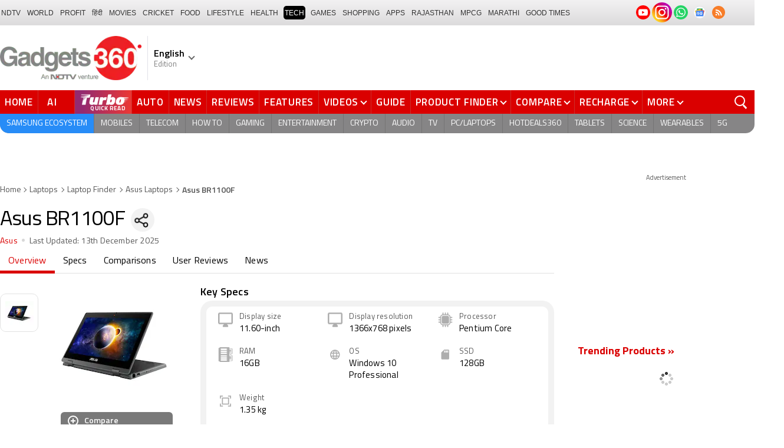

--- FILE ---
content_type: text/html; charset=utf-8
request_url: https://www.google.com/recaptcha/api2/aframe
body_size: 186
content:
<!DOCTYPE HTML><html><head><meta http-equiv="content-type" content="text/html; charset=UTF-8"></head><body><script nonce="r1z0NXe-nJ7zQGOIkBU_VA">/** Anti-fraud and anti-abuse applications only. See google.com/recaptcha */ try{var clients={'sodar':'https://pagead2.googlesyndication.com/pagead/sodar?'};window.addEventListener("message",function(a){try{if(a.source===window.parent){var b=JSON.parse(a.data);var c=clients[b['id']];if(c){var d=document.createElement('img');d.src=c+b['params']+'&rc='+(localStorage.getItem("rc::a")?sessionStorage.getItem("rc::b"):"");window.document.body.appendChild(d);sessionStorage.setItem("rc::e",parseInt(sessionStorage.getItem("rc::e")||0)+1);localStorage.setItem("rc::h",'1765590386774');}}}catch(b){}});window.parent.postMessage("_grecaptcha_ready", "*");}catch(b){}</script></body></html>

--- FILE ---
content_type: text/css
request_url: https://www.gadgets360.com/static/v1/css/desktop/min/pdp-btf-min.css?v=20251203.01
body_size: 15906
content:
._srchdw{width:100%;align-items:center;padding:10px;background-color:var(--grybg_2);position:sticky;top:0;z-index:99}._srchdw ._srlogo{width:40px;height:40px;display:flex;align-items:center;justify-content:center;margin-left:30px;position:relative;transition:all .3s ease}._srchdw ._srlogo:hover:after{width:80px;height:50px;content:'';position:absolute;top:-5px;left:-35px;background-color:var(--rmbtnsh);border-radius:40px;z-index:0}._srlogo ._srbarw{width:30px;height:30px;position:absolute;left:-36px;top:0;bottom:0;margin:auto;transform:scale(.9)}._srlogo ._srbarw>i{width:75%;height:3px;position:absolute;right:0;top:13px;background-color:#fff}._srlogo ._srbarw>i:after,._srlogo ._srbarw>i:before{width:65%;height:3px;content:'';position:absolute;left:-4px;top:-4px;background-color:#fff;transform:rotate(-45deg)}._srlogo ._srbarw>i:after{transform:rotate(45deg);top:4px}._srchdw ._srlogo img{max-width:40px;max-height:40px;width:auto;height:auto;margin:0;position:relative;z-index:1}._srchdw ._hd{font-size:22px;font-weight:600;color:#fff;display:block;padding:0 0 0 10px;margin:auto 0}._srcact ._src{display:flex;align-items:center;justify-content:flex-start;flex-flow:column;z-index:9999999;overflow:scroll;overflow-y:scroll;opacity:1;visibility:visible;pointer-events:unset;border-radius:0;transform:translateX(0)}._srcact ._src ._gsrch{width:100%;position:relative;margin:20px auto;background-color:transparent;flex:none;order:unset}._srcact ._src ._gsrch form{width:100%;display:flex;margin-bottom:20px}._srcact ._gsrch ._gsrchf{width:100%;-webkit-transform-origin:center top;-moz-transform-origin:center top;transform-origin:center top;-webkit-transform:translateZ(0);-moz-transform:translateZ(0);transform:translateZ(0);-webkit-backface-visibility:hidden;backface-visibility:hidden;-webkit-animation:scrotation .3s .27s;-moz-animation:scrotation .3s .27s;animation:scrotation .3s .27s;-webkit-animation-fill-mode:backwards;-moz-animation-fill-mode:backwards;animation-fill-mode:backwards}._srcact ._gsrch input[type=text]{width:100%;height:60px;margin:0;border:none;background-color:var(--mbg2);border:2px solid var(--bdr);padding:10px 70px 10px 20px;font-size:24px}._srcact ._gsrch ._srchicn{width:60px;height:60px;cursor:pointer}._srcact ._gsrch ._srchicn:before{width:20px;height:20px;border:3px solid #fff;top:18px;left:18px}._srcact ._gsrch ._srchicn:after{width:14px;height:4px;top:37px;left:30px}._srcact ._gsrch ._srchldr{top:20px;right:63px}._srcact .search ._autosuggest{right:0;border-radius:10px}._srcact ._autosuggest_cntnr{width:100%;top:155px}._srcact ._autosuggest_cntnr ._hd{font-size:20px;padding:10px;border-radius:10px 10px 0 0}._srcact ._gsrch .focused ._srcls{width:60px;height:60px;display:block;background-position:-10000px;background-size:0;background-color:var(--rcolor);border-radius:0;transform:scale(1);right:0;top:0}._srcact ._gsrch .focused ._srcls:after,._srcact ._gsrch .focused ._srcls:before{width:5px;height:40px;content:'';background-color:#fff;border-radius:10px;position:absolute;top:10px;left:0;right:0;margin:auto;transform:rotate(-45deg) scale(.7)}._srcact ._gsrch .focused ._srcls:after{transform:rotate(45deg) scale(.7)}._srcact ._srcls{width:40px;height:40px;display:flex;justify-content:flex-start;transition:all .5s ease}._srwgt{width:100%;padding:0;flex-flow:column;align-items:flex-start;justify-content:flex-start;margin:0 auto;position:relative}._srwgt ._srwcol{width:100%;position:relative}._srwgt ._srwcol+._srwcol{margin-top:20px}._srwcol{display:none}._srcact ._srwgt ._srwcol{display:block}._srwgt ._hd,._srwgt ._hd>a{color:var(--color)}._srwgt ._ntul{margin:0 -10px;padding:5px 10px;list-style:none}._srwgt ._ntul li{width:180px;margin-right:10px;border-radius:5px;border:1px solid var(--bdr);position:relative}._srwgt ._ntul li>a{width:100%;padding:0;flex-flow:column;background-color:var(--mbg);border-radius:5px;overflow:hidden}._srwgt ._ntul li:last-child{margin:0}._srwgt ._thmb{width:100%;height:180px;padding:10px;margin:0;overflow:hidden;align-items:center;justify-content:center}._srwgt ._thmb img{max-width:180px;max-height:160px;width:auto;height:auto;margin:0 auto;object-fit:cover}._srwgt ._nlttl{width:100%;min-height:61px;font-size:15px;line-height:20px;color:var(--color);text-align:center;white-space:normal;padding:8px 5px;background-color:var(--bg1)}._srwgt ._nltxt,._srwgt ._nltxt.lclamp{-webkit-line-clamp:2;height:40px;max-height:40px}._srwgt ._nlttl ._nprc{font-size:14px;text-align:center;display:block;padding:5px 0 0 0}._srwgt ._nwslst ._ntul li{width:100%;margin:0 0 8px 0}._srwgt ._nwslst ._ntul li>a{flex-flow:row;position:relative}._srwgt ._nwslst ._ntul li>a:after{width:10px;height:10px;content:'';padding:4px;position:absolute;top:32px;right:10px;background:0 0;border-top:2px solid var(--color2);border-right:2px solid var(--color2);transform:rotate(45deg);-webkit-transition:all ease .2s;-moz-transition:all ease .2s;transition:all ease .2s}._srwgt ._nwslst ._thmb{width:100px;height:auto;padding:0;margin:0 10px 0 0;flex:none}._srwgt ._nwslst ._thmb img{max-width:100px;max-height:80px;width:100%;height:100%}._srwgt ._nwslst ._nlttl{padding:0 25px 0 0;text-align:left;background-color:transparent}._srwgt ._nwslst ._nltxt.lclamp{-webkit-line-clamp:3;height:60px;max-height:60px}._ribn{width:120px;height:120px;overflow:hidden;position:absolute;transform:scale(.5)}._ribn:after,._ribn:before{position:absolute;z-index:-1;content:'';display:block;border:5px solid #cecb94}._ribn span{position:absolute;display:block;width:200px;padding:8px 0;background-color:#fff100;box-shadow:0 5px 10px rgba(0,0,0,.1);color:#6f6b21;font-size:16px;font-weight:700;letter-spacing:.5px;line-height:1;text-transform:uppercase;text-align:center}._rbn-t-l{top:-37px;left:-37px}._rbn-t-l:after,._rbn-t-l:before{border-top-color:transparent;border-left-color:transparent}._rbn-t-l:before{top:0;right:0}._rbn-t-l:after{bottom:0;left:0}._rbn-t-l span{right:-30px;top:30px;transform:rotate(-45deg)}._srwgt ._ntul li._spnsrd{border-color:#fff100;box-shadow:0 0 0 1px #fff100}._srwgt ._ntul li._spnsrd{border-color:#fff100;box-shadow:0 0 0 1px #fff100}._srcact ._gsrch ._cls{width:50px;height:60px;background-size:1200px;background-position:91.9% 7.6%;right:0;bottom:0;margin:auto}@media screen and (min-width:1025px){._srcact ._src{background-color:rgba(10,10,90,.3);backdrop-filter:blur(10px);left:0;bottom:0;display:flex}._srcact ._src .search{width:100%}._srcact ._src ._gsrch{width:900px;margin:80px auto 0;flex-flow:column-reverse}._srcact ._src ._gsrch form{margin-bottom:50px}._srcact ._gsrch input[type=text]{height:70px;border:none;background-color:rgb(255 255 255 / 90%);box-shadow:0 0 13px 1px rgba(10,10,90,.3);border-radius:10px;padding:10px 130px 10px 30px;font-size:2.2rem}._srcact ._gsrch .focused input[type=text]{background-color:#fff}._srcact ._gsrch ._srchicn{width:100px;height:70px;border-radius:0 10px 10px 0}._srcact ._gsrch ._srchicn:before{width:34px;height:34px;border:4px solid #fff;top:14px;left:28px}._srcact ._gsrch ._srchicn:after{width:17px;height:5px;top:46px;left:52px}._srcact ._srcls{border-radius:50%;transform:scale(1.3);background-color:#000;top:50px;right:130px;position:absolute;z-index:1;cursor:pointer}._srcact ._srcls:after,._srcact ._srcls:before{width:22px;height:5px;content:'';position:absolute;left:0;right:0;top:0;bottom:0;margin:auto;border-radius:40%;background-color:#ed3833;border:none;transition:all .3s ease;transform:rotate(-45deg)}._srcact ._srcls:after{transform:rotate(45deg)}._srcact ._srcls:hover{transform:scale(1) rotate(720deg);transition:all .5s ease}._srcact ._autosuggest_cntnr{top:85px}._srcact ._gsrch .focused ._srcls{width:100px;height:70px;background-color:#ff2600;border-radius:0 10px 10px 0}._srcact ._gsrch .focused ._srcls:after,._srcact ._gsrch .focused ._srcls:before{top:15px;transform:rotate(-45deg) scale(1)}._srcact ._gsrch .focused ._srcls:after{transform:rotate(45deg) scale(1)}._srcact ._gsrch ._srchldr{top:26px;right:110px}._srwgt{width:100%;padding:20px 20px 10px 20px;flex-flow:row;background-color:#fff;border-radius:20px;box-shadow:0 0 13px 1px rgba(10,10,90,.3);z-index:0}._srwgt ._srwcol+._srwcol{width:350px;flex:none;margin:0 0 0 30px;padding:0 0 0 30px;border-left:1px solid #e1e1e1}._srwgt ._hd{font-size:24px;font-weight:600;margin-bottom:10px}._srwgt ._ntul{margin:0;padding:0;flex-wrap:wrap}._srwgt ._ntul li{width:153px;margin:0 10px 10px 0;position:relative;transition:all .3s ease}._srwgt ._ntul li:nth-child(3n){margin-right:0}._srwgt ._ntul li:last-child{margin:0 0 10px 0}._srwgt ._ntul li:hover{border-color:rgba(255,38,0,.3);box-shadow:0 0 10px 0 rgba(143,9,49,.2);transition:all .3s ease}._srwgt ._ntul li._spnsrd:hover{border-color:#fff100;box-shadow:0 0 2px 1px rgba(255,226,0,.35)}._srwgt ._thmb{height:120px}._srwgt ._thmb img{max-width:100px;max-height:100px}._srwgt ._nlttl{background-color:#f7f7f7;padding-bottom:4px;min-height:54px}._srwgt ._nlttl ._nprc{font-size:13px;padding:2px 0 0 0}._srwgt ._nlttl ._nprc>strong{font-size:14px}._srwgt ._nwslst ._ntul li{margin:0 0 12px 0;position:relative}._srwgt ._nwslst ._thmb{width:120px}._srwgt ._nwslst ._thmb img{max-width:120px}._srwgt ._nwslst ._nlttl{padding:10px 35px 10px 0;font-size:16px;line-height:20px}._srwgt ._nwslst ._ntul li>a:after{top:36px;right:15px}._srwgt ._nwslst ._ntul li:hover>a{background-color:rgba(10,10,90,.05)}._gsrchf ._autosuggest li{width:500px}._gsrchf li._sgtadw{width:400px;position:absolute;right:0;top:0;background-color:#ebeeef;padding:20px;flex-flow:column;gap:20px}._gsrchf li._sgtadw:hover{background-color:#ebeeef}._gsrchf li._sgtadw ._bnrcol{width:100%;height:205px;overflow:hidden;background-color:#000;border-radius:5px;padding:0}._gsrchf li._sgtadw ._bnrcol img{width:100%;max-width:360px;max-height:205px;border:none;object-fit:cover;margin:0}._srcact ._gsrch ._cls{background-size:2200px;background-position:15.4% 25.7%;right:10px}}._rbnn{position:relative;width:auto;color:#fff;font-size:16px;line-height:20px;padding:2px 5px 0 8px;margin:0 0 5px -20px;border-radius:3px 0 0 0;display:inline-block;background-color:#69b70a}._rbnn:before{content:'';position:absolute;width:0;height:0;left:0;top:100%;border-width:3px 5px;border-style:solid;border-color:#828282 #828282 transparent transparent}._rbnn:after{content:'';position:absolute;width:0;height:0;right:-19px;top:0;border-width:10.5px 11px;border-radius:3px;border-style:solid;border-color:#69b70a transparent #69b70a #69b70a}._rbnn sup{line-height:0}._rbnn .rupee{line-height:normal}._vdoicn{width:25px;height:25px;border-radius:50%;position:absolute;left:11px;top:13px;box-shadow:0 0 4px 0 #000;background-color:rgba(255,17,17,.8)}._vdoicn:after{width:0;height:0;content:'';border-top:7px solid transparent;border-bottom:7px solid transparent;border-left:10px solid #fff;position:absolute;left:9px;top:6px}._vdcount{font-size:12px;color:#fff;background-color:rgba(0,0,0,.7);padding:4px 10px 2px;position:absolute;right:0;bottom:0}table{width:100%;max-width:100%;margin-bottom:20px;border-spacing:0;border-collapse:collapse;background-color:transparent;font-size:14px}table a{color:var(--color)}table tr th{background:var(--grybg)}table tr td,table tr th{padding:8px;line-height:1.4;vertical-align:middle}._lstns,._lstvs{margin:25px 0}._lstns ._hd,._lstvs{padding-left:0}._lstblc a{color:var(--color)}._lstblc a:hover{color:var(--rcolor)}._lstblc a._flx{position:relative;align-items:normal}._lstblc{width:100%;border:1px solid #e1e1e7;margin:0 0 -1px 0;padding:5px;list-style:none}._lstblc .txtp{width:100%;font-size:16px;font-weight:400;line-height:22px;margin:0;padding:5px 10px}._lstblc .thumb{width:120px;height:90px;padding:5px 0;position:relative}._lstblc img{width:100%;max-height:80px;height:auto;border-radius:4px;display:block}._lstvs ._vdoicn{transform:scale(2);left:47%;top:46%}._vdosldr{width:100%;border-radius:var(--br20)}._vdoview{width:100%;background-color:#f1f1f1;border-radius:20px 20px 0 0;position:relative}._vdoview .thumb{width:100%;height:450px;padding:0;cursor:pointer}._vdoview .thumb img{width:100%;max-height:450px;height:auto;display:block;border-radius:0;margin:auto}._vdoview ._vdoicn{transform:scale(3)}._vdocntnt{width:100%}._vdodtl{font-size:var(--fs);line-height:20px;padding:5px 10px}._vdodtl ._vdcount{font-size:12px;line-height:20px;color:#595959;position:relative;padding:0;background:0 0;vertical-align:middle}._vdodtl ._vdcount:before{content:'|';position:relative;padding:0 10px}._vdoSwiper{padding:10px 0 0}._lstvs ul{overflow:visible;flex-wrap:unset;white-space:nowrap;margin:0;padding:0;align-items:normal}._lstvs li{width:auto;margin:0 10px 0 0;padding:0;border-radius:var(--br10);cursor:pointer;border:1px solid #e1e1e7}._lstvs li.selected{box-shadow:0 0 1px 0 rgba(0,0,0,.75)}._lstvs li.selected:before{width:102%;height:102%;content:'';position:absolute;left:-2px;top:-2px;z-index:1;background:rgba(255,255,255,.75)}._lstvs li>._flx{flex-direction:column-reverse}._lstvs li._flwgt{width:100%}._lstvs li:first-child{margin-left:0}._lstvs ul .txtp{padding:0;white-space:normal;font-size:14px;line-height:18px}._lstvs ul .lclamp{height:52px;margin:8px 0;padding:0 5px;-webkit-line-clamp:3}._lstvs ul .txtp span{display:inline-block;vertical-align:middle}._lstvs ul .thumb{width:100%;height:125px;justify-content:center;position:relative;margin:0;padding:0}._lstvs ul .thumb img{width:100%;max-height:125px;border-radius:8px 8px 0 0}._lstvs ul ._vdoicn{transform:scale(1.5);left:42%;top:38%}._prctbl{margin:0 0 25px}._prctbl ._hd{padding-left:0}._prctbl table{width:100%;margin:auto;border:1px solid #e1e1e1}._prctbl table th:first-child{text-align:left}._prctbl table tr td,._prctbl table tr th{border-bottom:1px solid #e1e1e1;border-right:1px solid #e1e1e1}._prctbl table tr td:last-child{text-align:center}._st-wrp{margin-bottom:25px}._st-wrp ._spctbl{margin-bottom:15px;border-radius:var(--br20);padding-top:5px;padding-bottom:5px;padding-left:var(--bpd);padding-right:var(--bpd)}._spctbl>._flx{align-items:normal;padding-bottom:5px}._spctbl ._hd{font-size:16px;width:100%;margin:0 0 0 4px;text-align:left;line-height:30px;padding:0}._spctbl i{width:30px;height:30px;background-size:550px}._spctbl table{width:100%;padding-bottom:10px;margin:0 0 5px}._spctbl td{width:45%;padding:6px 10px;font-size:14px;background-color:#fff;color:var(--color2)}._spctbl td:first-child{border-top-left-radius:10px;border-bottom-left-radius:10px}._spctbl td:last-child{width:55%;color:var(--color);border-top-right-radius:10px;border-bottom-right-radius:10px;word-break:break-word}._spctbl tr:nth-child(even) td{background-color:var(--grybg)}._spctbl ._sim{font-weight:700;padding-top:10px}._erinfo{text-align:center;font-size:13px;color:var(--color2)}._erinfo i{width:16px;height:16px;display:inline-block;border:1px solid #de0000;border-radius:50%;color:#de0000;font-style:normal;line-height:16px}._erinfo span{color:#de0000}._bnchtbl{width:100%;margin:0 0 20px}._bnchtbl ._bnchtblwrp{width:100%;padding:15px;margin-bottom:25px;background:var(--grybg);border-radius:var(--br20)}._bnchtbl ._bnchtblcol{width:100%;border-radius:var(--br20);overflow:hidden;box-shadow:0 0 5px 0 var(--rmbtnsh)}._bnchtbl table{width:100%;border-radius:var(--br20);background-color:var(--mbg);border-collapse:collapse;margin:0}._bnchtbl table tr td{width:50%;padding:8px 10px;line-height:1.4;vertical-align:middle;border-bottom:1px solid var(--bdr);border-right:1px solid var(--bdr);transition:background .25s ease}._bnchtbl table tr td:last-child{border-right:none;text-align:center}._bnchtbl table tr:last-child td{border-bottom:none}._bnchtbl table tr th{width:50%;background-color:#eeeeed;padding:12px 12px 10px 12px;font-weight:600}._bnchtbl table tr th:first-child{border-right:1px solid var(--bdr);text-align:left}._bnchtbl table ._scndcol{padding:0 10px 15px 10px}._bnchtbl table table{width:100%;margin:0;border-radius:10px;box-shadow:0 0 1px 1px rgba(0,0,0,.1);overflow:hidden}._bnchtbl table table tr td{width:50%;padding:9px 12px;font-size:13.5px;border-bottom:1px solid var(--bdr);vertical-align:middle;transition:background .2s ease}._bnchtbl table table tr:last-child td{border-bottom:none}._bnchtbl table table td:first-child{font-weight:500;color:var(--color);text-align:left}._bnchtbl table table tr:hover td{background-color:rgba(255,255,255,.12)}._bnchtbl table tr._has-sub td{border-bottom:0;border-right:0}._bnchtbl table tr._has-sub td:first-child::before{content:"▸";font-size:18px;margin-right:6px;opacity:.6;vertical-align:middle}._bnchtbl table tr._subrow td._scndcol{background:0 0;padding-top:4px;border-top:1px solid var(--bdr)}._bnchtbl table table tr:nth-child(odd) td{background-color:rgba(240,239,222,.2)}._bnchtbl table table tr:nth-child(even) td{background-color:rgba(255,255,255,.08)}._wtmark{position:relative;overflow:hidden}._wtmark:after{position:absolute;top:0;bottom:0;left:0;right:0;margin:auto;content:'Rumoured Specifications';display:block;font-size:66px;line-height:76px;height:152px;width:300px;text-align:center;-webkit-transform:rotate(-20deg);transform:rotate(-20deg);color:rgba(0,0,0,.1)}._pcmpn{padding:var(--bpd);padding-bottom:10px;margin-bottom:25px;border-radius:var(--br20)}._pcmpn ._hd{font-size:var(--fshd);font-weight:700;letter-spacing:var(--lshd);margin:0;padding:0 0 10px}._cmvs{margin:0 -10px;padding:0 0 0 10px}._cmbx{width:200px;margin-right:10px;padding:5px;background-color:#fff;border-radius:var(--br10);vertical-align:top}._cmbx>._flx{align-items:center}._cmbx ._cmtxt{font-size:12px;font-weight:700;color:var(--color);text-align:center;margin:5px 0 0;white-space:normal;word-break:break-word;display:-webkit-box;-webkit-line-clamp:3;height:42px;line-height:14px}._cmimg{width:80px}._flwgt._cmbx{width:100%}._flwgt ._cmtxt{width:100%}._flwgt ._cmimg{width:48%}._cmimg .thumb{width:70px;height:50px;position:relative;margin:0 auto;align-items:center}._cmimg img{max-width:70px;max-height:50px;width:auto;height:auto;margin:0 auto}._cmbx span{flex:none;width:25px;height:25px;margin:0 7px;line-height:27px;text-align:center;color:#444;font-size:11px;font-weight:700;background-color:var(--grybg);border-radius:50%;position:relative;z-index:1}._cmptblc._flwgt{width:100%}._cmptblc{width:200px;min-height:100px;margin-right:10px;padding:5px;background-color:#fff;border-radius:var(--br10);vertical-align:top}._cmptblc a{align-items:normal}._cmptblc .thumb{width:80px;height:60px;margin:0 auto;position:relative;flex:none}._cmptblc img{max-width:80px;max-height:60px;width:auto;height:auto;display:block;margin:auto}._cmptblc._flwgt .thumb{width:100px}._cmptblc._flwgt img{max-width:100px;max-height:100px}._cpt-cmpr{width:100%;font-size:15px;font-weight:700;color:var(--color);margin-left:10px}._cpt-cmpr ._ccname{white-space:normal}._cpt-cmpr .lclamp{-webkit-line-clamp:2;max-height:36px}._cpt-cmpr ._ccprc{font-size:14px;color:var(--rcolor);margin:2px 0 0}._cpt-cmpr ._ccprc>i{font-style:normal}._cmptblc .thumb i{width:31px;height:31px;position:absolute;top:0;left:0;background-size:600px;background-color:#fff;border-radius:50%}._otcmpblc{position:relative;width:140px;height:212px;margin-right:10px;padding:5px;background-color:#fff;border-radius:var(--br10);text-align:center;display:inline-block;vertical-align:top}._otcmpblc .thumb{position:relative;width:120px;height:100px;margin:0 auto;align-items:center}._otcmpblc img{max-width:120px;max-height:100px;width:auto;height:auto;margin:0 auto}._otcmpblc ._cpt-cmpr{margin:10px auto;height:58px}._otcmpblc ._ccbtn{margin:0 auto}._recrevcmpr ._otcmpblc{height:190px}._recrevcmpr ._cpt-cmpr{height:36px}._ccbtn{display:inline-block;background-color:#767676;border-radius:var(--br10);font-size:14px;font-weight:600;color:#fff;padding:2px 15px 2px 10px;line-height:20px;z-index:1;position:relative}._ccbtn>i{width:15px;height:15px;display:inline-block;vertical-align:middle;margin-right:5px;position:relative;background-position:10.9% 83.5%;background-size:990px}._cmptblc ._ccbtn{margin-left:85px}._cmor{margin:10px 0}._cmor span{width:30px;height:30px;background-color:#000;border-radius:50%;text-align:center;line-height:30px;color:#fff;font-size:12px;font-weight:700;display:block;margin:auto}._cminput{position:relative}._cminput input{width:100%;height:36px;padding:10px 40px 10px 20px;font-size:14px;color:#444;border:none;background-color:#fff;border-radius:var(--br20)}._cminput input:focus{box-shadow:0 0 10px rgba(0,0,0,.4)}._cminput ._srch{width:44px;height:36px;position:absolute;top:0;right:0;text-align:center}._cminput ._srch:before{width:16px;height:16px;content:'';border:2px solid #333;border-radius:50%;display:inline-block;position:absolute;top:7px;left:7px}._cminput ._srch:after{width:9px;height:3px;content:'';border-radius:4px;background-color:#333;display:inline-block;position:absolute;top:22px;left:17px;transform:rotate(48deg)}._cmprwth{text-align:center}._cmprwth ul{margin:15px 0 10px;padding:10px 0;background-color:#fff;border-radius:var(--br10);justify-content:space-between}._cmprwth li{width:25%;padding:0 10px;border-left:1px solid #eaeaea;position:relative;cursor:pointer;align-self:normal}._cmprwth li:first-child{border-left:none;cursor:auto}._cmprwth ._cmpdname{font-size:15px;font-weight:700;text-align:center;display:block;-webkit-line-clamp:3;max-height:54px}._cmprwth ._cmpdimg{display:flex;text-align:center;height:100px;margin-bottom:5px}._cmprwth ._cmpdimg img{max-width:120px;max-height:100px;width:auto;height:auto;margin:auto}._cmprwth ._cmpdprc{font-size:14px;font-weight:700;text-align:center;color:var(--rcolor);display:block;margin:5px 0}._cmpddphn{display:flex;flex-wrap:wrap;justify-content:space-between;align-items:flex-end}._cmpddphn ._cmpddicn{width:38px;height:38px;border-radius:50%;border:2px solid #c4cece;display:block;margin:auto;position:relative}._cmpddphn ._cmpddicn:hover{background-color:#c4cece}._cmpddphn ._cmpddicn:after,._cmpddphn ._cmpddicn:before{width:15px;height:3px;content:'';background-color:#b4bdbd;position:absolute;left:9px;top:16px}._cmpddphn ._cmpddicn:after{transform:rotate(90deg)}._cmpddphn ._cmpddicn:hover:after,._cmpddphn ._cmpddicn:hover:before{background-color:#fff}._cmprwth ._cls{display:block;top:-15px;right:-7px;cursor:pointer}._cmpbtn{position:relative;width:-moz-max-content;width:max-content;bottom:0;color:var(--rcolor)}._cmpbtn:before{content:unset}._cmpbtn:after{top:39%;transform:rotate(45deg)}._vs{width:20px;height:20px;line-height:21px;background-color:#000;border-radius:50%;text-align:center;color:#fff;font-size:12px;font-weight:700;display:block;margin:auto;font-style:normal;position:absolute;top:0;bottom:0;left:-11px}._buywgt{padding:20px 0}._buyotr{width:300px;margin:auto;background-color:#fff;border:1px solid #e1e1e1;padding:0;border-radius:var(--br20);position:relative;z-index:1}._grtng{width:140px;padding:5px;text-align:center}._grtng i{width:50px;height:50px;background-size:970px;position:relative}._grtng span{display:block;font-size:12px;color:#777}._grtng+._butopt{border-radius:0 20px 20px 0}._butopt{width:100%;min-height:100px;margin:0;padding:5px 0;background-color:var(--grybg);border-radius:20px;flex-wrap:wrap;justify-content:space-evenly}._buyprc{width:100%;font-size:24px;font-weight:700;color:var(--color);text-align:center}._buyprc>i{font-style:normal}._buyprc span{display:block;font-size:12px;color:#777;font-weight:400}._buyprc+._flx{margin:auto}._buyalrt{width:100%;padding:5px;border:1px solid #c3c3c3;border-radius:5px;background-color:#fff;justify-content:center;position:relative}._buyalrt>i{width:20px;height:20px;margin-right:2px;background-position:1.5% 56.4%!important;background-size:480px}._buyalrt span{font-size:var(--fs);color:#777}._buystr>i{width:29px;height:29px;background-size:250px;display:block}._butopt ._buybtn{font-style:normal;margin-left:5px}._nrtng ._butopt{min-width:100%;width:100%;margin:0}@media screen and (max-width:320px){._buywgt:before{left:9px}}._drvw{padding-top:10px;padding-bottom:10px;padding-left:var(--bpd);padding-right:var(--bpd);background-color:var(--grybg);border-radius:var(--br10);font-size:16px;justify-content:space-between;align-items:center}._dwshort{flex-flow:row;align-items:center}._dwslct{border-radius:5px;margin-left:5px;background-color:#797979;display:inline-block;position:relative}._dwslct label{font-size:0;color:transparent;position:absolute}._dwslct select{width:100%;height:28px;padding:5px 20px 5px 10px;font-size:14px;font-weight:400;line-height:16px;color:#fff;border:none;background-color:transparent;-webkit-appearance:none;-moz-appearance:none;position:relative;z-index:9;cursor:pointer}._dwslct select option::selection,._dwslct select::selection{background-color:#979797;color:var(--color)}._dwslct select option{color:var(--color)}._dwslct:before{content:'';position:absolute;right:8px;top:7px;border:solid #fff;border-width:0 2px 2px 0;display:inline-block;padding:3px;transform:rotate(45deg);z-index:1}._pdcmnt{padding:0;margin-top:10px}._pdcmnt li{padding:0;margin:10px 0;position:relative}._pdcmnt>li{border-bottom:1px solid #e9e9e9;padding-bottom:10px}._pdcmnt>li ul{margin-top:10px}._cmttl{justify-content:space-between;font-weight:700;color:#000;font-size:14px;line-height:20px}._cmttl ._urt{margin:0}._cmtname{font-size:14px;color:var(--color);margin-top:3px;line-height:20px}._cmtname>span{color:var(--color2)}._cmttxt{font-size:16px;color:var(--color);line-height:1.3;margin-top:5px}._cmtyn{align-items:center;font-size:14px;color:var(--color);margin-top:7px;margin-bottom:5px}._cmtyn>._flx{align-items:center}._cmtyn .thdown,._cmtyn .thup{cursor:pointer}._cmtyn .thdown.red,._cmtyn .thup.green{cursor:default}._cmtyn .thdown.red:hover,._cmtyn .thup.green:hover{transform:scale(1)}._cmtyn .thdown:hover,._cmtyn .thup:hover{transform:scale(1.2)}._cmtyn .post_helpful,._cmtyn .post_reply{color:#555;align-items:center}._cmtyn .post_reply:hover{color:#000;text-decoration:underline;cursor:pointer}._cmtyn ._prply-txt{margin-left:2px;padding-top:2px;font-size:14px}._cmtrht{font-size:12px;color:var(--color);margin-top:10px}._rmbtn._seervw{margin:10px auto 25px;padding:10px 35px 8px;color:var(--rcolor);width:-moz-max-content;width:max-content}._seervw:before{content:unset}._seervw:after{top:39%;transform:rotate(45deg)}._rvwmsg{display:block;background-color:#fcf8e3;font-size:13px;text-align:center;padding:5px 0;margin-bottom:-10px}._pdcmnt li[class^="_rvl_"]{margin-left:35px}._pdcmnt li[class^="_rvl_"]:first-child{margin-top:20px}._pdcmnt li[class^="_rvl_"]:last-child{margin-bottom:0}._pdcmnt li[class^="_rvl_"]:before{width:30px;height:30px;content:'';position:absolute;left:-35px;top:-4px;background-position:8.9% 93%;background-size:1000px;opacity:.45;transform:rotateX(180deg)}._pdcmnt>li>ul>li[class^="_rvl_"]{padding-bottom:10px;margin-bottom:20px}._pdcmnt>li>ul>li[class^="_rvl_"]:after{width:100px;position:absolute;left:0;right:0;bottom:0;border-bottom:1px solid #dfe1e5;display:block;content:'';margin:0 auto}._pdcmnt>li>ul>li[class^="_rvl_"]:last-child:after{display:none}.post_reply{margin-left:20px}.preply{background-position:4% 93.2%;width:20px;height:20px;background-size:970px;display:block;opacity:.6}._cmtyn .post_reply:hover .preply{transform:scale(1.1)}._loadrv{position:relative;display:inline-block;padding:0;font-size:13px;font-weight:400;color:#ed1e23;cursor:pointer}._loadrv:hover{color:#da0000}._pdcmnt li[class^="_rvl_"] ul+._loadrv{margin:0 0 0 25px}._loadrv.load-reply{margin:10px 0 0 0}.thdown,.thup{width:20px;height:20px;margin:0 3px 0 10px;vertical-align:text-bottom;background-position:13.1% 75.9%;background-size:1000px}.thdown{background-position:16% 76.2%}.thup.green{background-position:19.1% 75.9%}.thdown.red{background-position:22.1% 76.4%}._rvrecom{font-size:12px;color:#444;display:inline-block;vertical-align:middle}._rvrecom:before{content:'|';position:relative;padding:0 5px}._rvrecom .thdown,._rvrecom .thup{width:14px;margin:0 2px;vertical-align:middle;background-size:810px auto;background-position:19.1% 76.8%}._plnkwgt{margin:25px 0}._plnkwgt ._hd{padding-left:0}._plnkwgt ul{width:100%;display:flex;flex-flow:wrap;padding-left:20px}._plnkwgt ul li{width:100%;list-style:disc}._plnkwgt ul.col2 li{width:49%;margin-right:2%}._plnkwgt ul.col2 li:nth-child(2n){margin-right:0}._plnkwgt ul li strong{font-weight:400}._plnkwgt ul li a{color:var(--color);font-size:16px;padding:5px 0;display:inline-block}._plnkwgt ul li a:hover{color:#da0000}._vaclrsp{margin-bottom:10px}._vaclrsp ._lbl{font-size:14px;color:var(--color);margin-right:10px;width:100%;flex:none}._vasp{flex-wrap:wrap;align-items:normal}._vasp li{width:138px;margin:0 15px 15px 0;position:relative}._vasp li:nth-child(4n){margin-right:0}._vasp li a{display:block;cursor:pointer}._vasp i{width:28px;height:28px;background-size:560px;position:absolute;top:4px;left:4px}._vasp li._vart{width:160px}._vasp li>i~._opts{padding:0 5px 0 20px}._vasp ._opts{width:100%;margin-bottom:10px;padding:0;border:2px solid #ccc;border-radius:5px;background:#fff;box-shadow:0 1px 5px 0 rgba(0,0,0,.3);justify-content:center}._vasp ._opts:hover{border-color:#999}._vasp ._opts.selected,._vasp ._opts.selected:hover{border-color:#da0000}._vasp ._vaspt{color:var(--color);font-size:12px;line-height:16px;padding:0 5px;height:28px;-webkit-line-clamp:2;white-space:normal;text-align:center}._vaclrsp ._vasp ._vaspt.lclamp{height:34px;-webkit-line-clamp:2}._vasp ._optv{width:50%;min-width:60px;font-size:18px;color:var(--color);padding:10px 6px;text-align:center;display:block;position:relative}._vasp ._optv span{display:block;font-size:11px;color:var(--color2)}._vasp ._optv+._optv:after{content:'';width:1px;height:20px;background:#bbb;position:absolute;top:22px;left:0}._stk{position:-webkit-sticky;position:sticky;left:0;top:0;transition:top .5s ease}._stkyb ._stk{top:120px}._stky{width:100%;position:fixed;z-index:10001;top:0;left:0;margin:0;padding:0;background-color:#fff;box-shadow:0 5px 6px 0 rgba(0,0,0,.4);-webkit-animation-name:_stky;animation-name:_stky;-webkit-animation-duration:.5s;animation-duration:.5s;border-radius:0}._stky .bc{display:none}._stky>.clearfix{width:1280px}._stky ._pdinfo{display:none}@-webkit-keyframes _stky{from{top:-300px;opacity:0}to{top:0;opacity:1}}@keyframes _stky{from{top:-300px;opacity:0}to{top:0;opacity:1}}._rpterr ._pderrrname{margin-left:15px;font-weight:700;line-height:16px;color:#000}._rprt-err-thy{text-align:center;padding:150px 10px 0;font-size:30px;line-height:32px;color:var(--color)}._ardetail._prdrpa,._ardetail._prduns{padding:10px 20px}._ardetail._prdrpa label{margin-bottom:0;padding:0;display:block}._prdrpa ._pdt{font-size:var(--fs);line-height:1.4;font-weight:700;margin-bottom:2px}._pdprcinfo{margin-bottom:17px}._prdrpa ._prdcnt{font-size:var(--fs);line-height:1.4}._prdrpa ._prdprc{font-weight:700}._prdopt{margin-bottom:20px}._ardetail._prdrpa ._prdopt label{font-weight:700}._prdopt .prcdropbtn{min-width:60px;margin:5px 20px 0 0;padding:6px 10px 4px;border:1px solid #ccc;border-radius:5px;background:#fff;cursor:pointer;box-shadow:0 1px 5px 0 rgba(0,0,0,.3);text-align:center}._prdopt .prcdropbtn:last-child{margin-right:0}._prdopt .prcdropbtn:hover{border-color:#999}._prdopt .prcdropbtn.selected{border:2px solid var(--rcolor);padding:4px 8px 2px}._prdopt input{margin-top:0;max-width:150px}._prdrpa .note{font-size:12px;color:var(--color2)}.__ar_modal-body ._prdrpa sup{color:var(--color2);font-weight:700}._altpr{position:relative}._altpr ._rsico{display:none;position:absolute;left:0;top:15px;z-index:1}._prduns ._pdt{line-height:1.4;margin:10px 0 30px}._prduns ._unsubs{font-size:14px;margin:20px 0}._prduns ._unsubs a{color:var(--rcolor)}.error{font-size:12px;color:var(--rcolor)}.success{font-size:var(--fs);color:#46bd03}._ardetail .error,._ardetail .success{padding:4px 0 0 0;display:block;width:100%}.gal .swiper-slide{display:flex;align-items:center}.gltop{width:100%;height:490px;margin-left:auto;margin-right:auto}.gltop img{max-width:90%;max-height:430px;margin:auto}.glthumbs .swiper-slide{height:100%;text-align:center;border:1px solid #ccc;cursor:pointer}.glthumbs .swiper-slide-thumb-active{border:1px solid #da0000}.glthumbs{width:98%;height:90px;box-sizing:border-box;padding:0;position:fixed;bottom:5px;left:0;right:0;margin:auto}.glthumbs img{max-width:100%;max-height:60px;margin:0 auto}.glthumbs .swiper-slide span{margin:auto;font-size:14px;background:#ccc;padding:10px;border-radius:50%}._swpr-value{width:100%;font-size:16px;text-align:center;padding:5px 0;position:absolute;bottom:0;z-index:1;background:rgba(255,255,255,.6)}._lstns ._lodr{position:fixed}._rcmndwgt ._spcscnt{width:100%;flex-wrap:wrap}._rcmndwgt ._rcmndttlcnt{width:100%;align-items:center;justify-content:flex-start;margin-bottom:10px}._rcmndwgt ._prcbx ._prcimg{width:80px;margin:0 20px 0 0;padding:0}._rcmndwgt ._prcbx ._prcimg a{display:flex;align-items:center;justify-content:center}._rcmndwgt ._prcbx li{padding:15px}._rcmndwgt ._prcbx ._pnm{font-size:18px;line-height:1.3}._rcmndwgt ._prcbx ._pnm a{color:var(--color);padding:0}._rcmndwgt ._pdswrp{width:100%;border-radius:var(--br10);border:1px solid var(--bdr);margin:0 0 15px 0}._rcmndwgt ._pdswrp ul{width:100%;display:grid;grid-template-columns:repeat(2,1fr)}._rcmndwgt ._prcbx ul li{border-radius:0;border-right:1px solid var(--bdr);border-bottom:1px solid var(--bdr);margin:0;background-color:transparent;padding:10px 15px 3px 15px}._rcmndwgt ._prcbx ul li:last-child{border-bottom:none}._rcmndwgt ._prcbx li:nth-child(2n){border-right:none}._rcmndwgt ._pdswrp li img{width:auto;height:auto}._rcmndwgt ._prcbx ._pbrw{justify-content:center;gap:10px}._rcmndwgt ._pbrw ._prc{width:auto}@supports(-ms-ime-align:auto){a{color:#000}._pdbtn{padding:4px 0 4px 40px}._rmbtn,._rmbtn._smlbtn{padding-top:6px}}._faqwrp{width:100%;margin-bottom:30px}._faqcnt{width:100%;margin:0 0 10px 0}._faqcnt ._fqhd{font-size:var(--fshd);font-weight:600;line-height:1.2;color:var(--color);letter-spacing:var(--lshd);margin:0 0 10px;padding:0}._faqcnt ._faq-item{padding:10px;font-size:16px;line-height:1.6}._faqcnt ._faq-qus{font-size:15px;font-weight:600;margin-bottom:5px}._faqcnt ._faq-ans{font-size:15px;padding:8px 10px 4px 10px;border-radius:10px;border-left:10px solid var(--bdr3);box-shadow:0 0 0 1px rgba(98,107,118,.15);background-color:transparent;background-image:radial-gradient(at 24% -8%,hsla(0,0%,96%,.08) 0,transparent 84%),radial-gradient(at 70% -7%,hsla(175,62%,64%,.08) 0,transparent 76%),radial-gradient(at 36% 72%,hsla(32,100%,59%,.08) 0,transparent 88%),radial-gradient(at 104% 77%,hsla(175,62%,64%,.08) 0,transparent 96%)}.r1{background-position:.9% 4.5%}.r2{background-position:6.7% 4.5%}.r3{background-position:12.5% 4.5%}.r4{background-position:18.1% 4.5%}.r5{background-position:23.7% 4.5%}.r6{background-position:29.6% 4.5%}.r7{background-position:35.3% 4.5%}.r8{background-position:41.1% 4.5%}.r9{background-position:46.8% 4.5%}.r10{background-position:52.3% 4.5%}._srchldr{position:absolute;top:7px;right:48px}._srchldr>img{width:20px}._gsrch ._srchldr{top:4px;right:30px}._sponsrdrhs{width:300px;background:#fff;position:relative;margin:11px auto 25px;clear:both}._sponsrdrhst{color:#fff;font-size:12px;text-align:center}._sponsrdrhst span{max-width:90%;padding:5px 10px;margin:0 auto;background:#da0000;display:inline-block;position:relative;left:0;right:0;top:12px}._sponsrdrhst a{color:#fff;cursor:pointer}._sponsrdrhsc{border:1px solid #e9e9e9}._sponsrdrhsc .txtp{padding:10px}._sponsrdrhsc .thumb{min-height:224px}._sponsrdrhsc .thumb img{max-width:100%;width:100%;display:block}._sponsrdrhsc>a{color:#454545;text-decoration:none;font-size:16px;display:block}._sponsrdrhsc>a:hover{color:#da0000}._stk{position:-webkit-sticky;position:sticky;left:0;top:0;transition:top .5s ease}.kp_wrap{margin-bottom:25px}._ftrwrp{width:100%;background:#2a2c30}._ftlogo{width:18%;align-items:center}._ftlogo img{max-width:200px;width:auto;height:auto}._ftrwrp ._hd{display:inline-block;font-size:16px;font-weight:400;color:#fff;margin:0 0 10px;padding:0;border-bottom:2px solid #de0000}._ftrwrp ._hd a{color:#fff}._flst{width:33.3%;padding:0 20px}._flst:first-child{padding-left:0}._flst:last-child{padding-right:0}._flst+._flst{border-left:1px solid #3f4144}._flst ul{padding:0;column-count:2}._flst:nth-child(3) ul{column-count:3}._flst li{padding:3px 0}._flst ul li a{font-size:var(--fs_2);color:#979ca8}._flst ul li a:hover{color:#d2d6e0;text-decoration:underline}._ftstry{padding:25px 0;border-top:1px solid #3f4144}._ftstry ol{counter-reset:item;list-style:none;align-items:flex-start}._ftstry li{width:33.3%;height:110px;border-left:1px solid #3f4144;padding-left:20px;background-color:transparent;text-align:left;vertical-align:top;align-items:flex-start}._ftstry li:first-child{padding:0 0 0 10px;border:none}._ftstry li:before{width:35px;height:35px;display:inline-block;vertical-align:top;color:#969ba7;font-size:16px;font-weight:400;border:1px solid #969ba7;border-radius:50%;padding:9px 5px 0;content:counter(item,decimal);counter-increment:item;text-align:center;position:relative}._ftstry li a{width:calc(100% - 35px);font-size:var(--fs_2);color:#969ba7;padding:0 10px 0 15px;display:inline-block;line-height:22px;vertical-align:top}._ftstry li:hover a,._ftstry li:hover:before{color:#d2d6e0}._ftgry{background-color:#414347;padding:25px 0}._ftgry>._flx,._ftrwrp>._cntnr>._flx{align-items:normal}._ftrwrp>._cntnr>._flx{padding:25px 0}._ftlnks{width:40%;padding:0 0 0 50px;column-count:2;display:block}._ftlnks li{padding:3px 0}._ftlnks li a{font-size:15px;color:#d9d9d9}._ftlascl ._flla li a:hover,._ftlnks li a:hover{color:#c2c4c5;text-decoration:underline}._ftlascl{width:34%;border-left:1px solid #35373b;padding-left:20px}._ftdapp ._hd,._ftlascl ._hd{margin:0 0 10px;border-bottom:none;display:block}._ftdapp ._hd~._hd{margin-top:15px}._ftlascl ._flla li,._ftlascl ._flscl li{display:inline-block}._ftlascl ._flla li{border-left:1px solid #959799;padding:0 15px}._ftlascl ._flla li:first-child{padding-left:0;border:none}._ftlascl ._flla li a{font-size:15px;color:#ccc}._ftlascl ._flscl{margin-top:40px}._flscl ul{width:100%;align-items:center;justify-content:flex-start}._flscl li>a{width:25px;height:25px;background-size:800px auto;margin-right:15px;display:block;overflow:hidden;color:transparent}._flscl li:last-child>a{margin:0}._flscl ._fbicn{background-position:5.1% 66%}._flscl li>a._twicn{display:flex;align-items:center;justify-content:center}._flscl ._twicn img{max-width:20px;max-height:20px;width:auto;height:auto;margin:auto;filter:invert(1);opacity:.5}._flscl ._twicn ._flnm{position:absolute}._flscl ._ytbicn{background-position:13.1% 66%}._flscl ._wpicn{background-position:32.8% 66.1%;background-size:660px;opacity:.5}._flscl ._rssicn{background-position:22.1% 65.8%}._flscl li>a._instaicn{display:flex;align-items:center;justify-content:center}._flscl ._instaicn img{max-width:26px;max-height:26px;width:auto;height:auto;margin:auto;filter:invert(1);opacity:.5}._flscl ._instaicn ._flnm{position:absolute}._ftdapp{width:30%;border-left:1px solid #35373b;padding-left:20px}._ftdapp a{display:inline-block;margin-bottom:10px}._ftdapp img{display:block;width:auto;height:auto;max-height:34px}._ftcpytxt{background-color:#fff;padding:15px 0;font-size:13px;color:#444;text-align:center}._lodr{font-family:Arial;width:94px;display:flex;flex-wrap:wrap;position:absolute;z-index:998;color:#333;padding:10px;overflow:auto;margin:auto;top:50%;left:50%;border-radius:5px;text-align:center;background:#fff;box-shadow:3px 3px 15px #000;-webkit-box-shadow:3px 3px 15px #000;-moz-box-shadow:3px 3px 15px #000;-webkit-transform:translate(-50%,-50%);transform:translate(-50%,-50%)}._lodr ._ldrimg{width:50px;height:50px;position:relative;margin:auto}._lodr ._ldrimg ._rdthldr{position:absolute;width:65px;height:65px;left:-7px;top:-7px;animation:reddot 3s linear infinite}._lodr ._ldrimg ._redt{width:5px;height:5px;background:#fd0000;border-radius:50%;display:inline-block;position:absolute;top:0}@-webkit-keyframes reddot{0%{-webkit-transform:rotate(0);transform:rotate(0)}100%{-webkit-transform:rotate(360deg);transform:rotate(360deg)}}@keyframes reddot{0%{-webkit-transform:rotate(0);transform:rotate(0)}100%{-webkit-transform:rotate(360deg);transform:rotate(360deg)}}._lodr ._ldrimg ._ldrlogo{width:50px;height:50px;background-color:#fd0000;border-radius:50%;font-size:30px;color:#fff;text-align:center;display:inline-block;font-style:normal;line-height:50px}._lodr ._ldrtext{display:block;color:#444;text-transform:uppercase;font-size:12px;padding-top:10px;margin:auto}.search ._autosuggest{width:300px;text-align:left;left:auto!important;right:-1px;overflow:hidden}._autosuggest_cntnr{width:300px;position:absolute;right:0;z-index:10000;box-shadow:0 3px 4px #999}._autosuggest_cntnr ._hd{width:100%;font-size:15px;font-weight:700;padding:5px 10px;background-color:#fff;border-bottom:1px solid #ccc;position:relative;z-index:10001}.ui-helper-hidden-accessible{display:none}._autosuggest{position:absolute;left:0;right:0;margin:0 auto;background:#f3f4f4;list-style:none;margin:auto;width:100%;z-index:10000;box-shadow:0 3px 4px #999;-webkit-box-shadow:0 3px 4px #999;-moz-box-shadow:0 3px 4px #999}._autosuggest li{width:580px;background-color:#fefefe;border-bottom:1px solid #edf0f0;min-height:65px}._autosuggest li:last-child{border-bottom:none}._autosuggest>li:hover{background:#f8fbfb}._autosuggest a{padding:8px;display:block;color:#000;font-size:15px}._autosuggest li>._flx{display:flex;padding:10px 20px;min-height:65px;flex-wrap:nowrap;justify-content:normal}._autosuggest li span{display:block;font-size:13px;color:#333;font-weight:400;padding:2px 0 0}._autosuggest li>span{font-size:15px;color:#000;font-weight:700;padding:5px 10px}._autosuggest li img{max-width:60px;max-height:56px;display:inline-block;vertical-align:middle;margin-right:10px}._autosuggest li.last{padding:10px 20px;height:auto}._autosuggest li.last ul{list-style:none;width:100%}._autosuggest li.last ul li{width:100%;text-align:center;font-weight:400;height:auto;min-height:inherit;line-height:normal;border:none}._autosuggest li.last ul li:last-child{border:none}._autosuggest .txtp{width:100%;padding:4px 6px;flex:-moz-min-content}._autosuggest .txtp strong{font-weight:400;color:#000}._autosuggest .thumb{position:relative;width:70px;text-align:center;flex:none}._autosuggest i{width:26px;height:26px;background-size:500px;left:-5px;bottom:-2px;position:absolute;background-color:#fff;border-radius:50%}._autosuggest .lclamp{-webkit-line-clamp:1;max-height:20px;word-break:break-word;display:-webkit-box!important;-webkit-box-orient:vertical;overflow:hidden}._autosuggest .vinfo{font-size:12px;color:#999}._autosuggest .search_more{background-color:transparent;color:#000;font-size:22px;line-height:20px;padding:0;margin-bottom:0;text-align:center;width:auto}._autosuggest .search_more a{display:block;color:#000;font-size:22px;text-align:center;text-decoration:none;padding:0;border-top:none}._autosuggest .search_for{background:#fff;color:#7b7b7b;font-size:15px;line-height:20px;padding:10px;text-align:center;width:auto}._autosuggest .bt_lnk{width:100%;background-color:transparent;border:none}._autosuggest .bt_lnk ul{width:100%;display:flex;align-items:center;justify-content:space-between;margin-top:10px;gap:20px}._autosuggest .bt_lnk li{width:46%;gap:10px;border:none;background-color:transparent}._autosuggest .bt_lnk a{display:block;font-size:18px;font-weight:700;text-align:center;background-color:#86929d;color:#fff;padding:10px 5px 8px 5px;border-radius:50px}._autosuggest .bt_lnk a:hover{background:var(--rcolor);color:#fff}._autosuggest li.selected-row{background:#f7f7f7}._cminput ._autosuggest{border-radius:20px;box-shadow:0 7px 10px 0 #999}.__ar_ovrly{width:100%;height:100%;position:fixed;left:0;top:0;background-color:rgba(0,0,0,.8);z-index:-1;opacity:0}.__ar_modal-open .__ar_ovrly{opacity:1;z-index:999998}.__ar_modal{width:800px;height:650px;min-height:650px;max-height:90%;display:none;position:fixed;z-index:999999;left:0;right:0;top:0;bottom:0;margin:auto;overflow:auto}._mdlrev{width:700px;height:460px;min-height:unset;max-height:unset}._mdlsm{width:500px;height:550px;min-height:unset;max-height:unset}._mdltsm{width:500px;height:150px;min-height:unset;max-height:unset}.__ar_modal-content{width:100%;height:100%;background-color:#fff;margin:auto;padding:0;opacity:0;overflow:hidden;border:1px solid #595959;position:relative;box-shadow:0 4px 8px 0 rgba(0,0,0,.2),0 6px 20px 0 rgba(0,0,0,.19);-webkit-animation-name:animatetop;animation-name:animatetop;-webkit-animation-duration:.3s;animation-duration:.3s;transform:scale(0)}.__ar_modal-open .__ar_modal-content{transform:scale(1);opacity:1}@-webkit-keyframes animatetop{from{transform:scale(0);opacity:0}to{transform:scale(1);opacity:1}}@keyframes animatetop{from{transform:scale(0);opacity:0}to{transform:scale(1);opacity:1}}.__ar_modal-close{width:44px;height:40px;padding:0;position:absolute;right:0;top:-1px;text-align:center;z-index:999;background:#fff}.__ar_modal-close:after,.__ar_modal-close:before{content:'';width:2em;height:.15em;background-color:#999;transform:rotate(45deg);position:absolute;left:6px;top:20px}.__ar_modal-close:after{transform:rotate(-45deg)}.__ar_modal-close:focus,.__ar_modal-close:hover{color:var(--color);text-decoration:none;cursor:pointer}.__ar_modal-body{padding:0}.__arModalBtn{cursor:pointer}.__ar_modal-open{overflow:hidden}.__ar_modal_fixed~.swiper-tab-content{padding-top:5px}.__ar_modal-body ._hd{font-weight:400;padding:10px 40px 10px 10px;border-bottom:1px solid #e1e1e1}.__ar_modal-body sup{color:var(--rcolor);vertical-align:text-top}._ardetail{padding:10px;font-size:var(--fs);line-height:1.4;color:var(--color)}._ardetail ._flx{flex-wrap:wrap;margin-bottom:10px}._ardetail ._alwntf{display:flex;margin:10px 0}._ardetail label{width:100%;font-size:var(--fs);color:var(--color);padding-bottom:5px;display:block}._ardetail input[type=email],._ardetail input[type=text],._ardetail textarea{width:280px;font-size:14px;color:var(--color);padding:10px;border:1px solid #d1d1d1;margin:5px 0 0;outline:0}._ardetail textarea{width:80%;min-height:100px}._ardetail input._btn{line-height:normal;margin-top:5px}._ardetail input[type=email],._ardetail input[type=text]{border:none;border-bottom:1px solid #d1d1d1}._ardetail input:focus{border-bottom:1px solid #da0000}.bnotification .bnfpopover{text-transform:none;font-size:14px;font-style:normal;font-weight:400;letter-spacing:normal;background-color:#f64646;border-radius:4px;box-shadow:0 5px 10px rgba(0,0,0,.2);max-width:200px;padding:1px;left:-94px;top:42px;position:absolute;z-index:999;color:#fff;width:200px}.bnotification .bnfpopover-content{cursor:pointer;padding:5px 10px 10px;text-align:center;font-size:12px}.bnotification .bnfpopover-content .cursor{font-weight:700;color:#fff;padding-top:2px}.bnotification .cursor{cursor:pointer}.bnotification .bnfpopover>.arrow,.bnotification .bnfpopover>.arrow:after{border-color:transparent;border-style:solid;display:block;height:0;position:absolute;left:50%;width:0}.bnotification .bnfpopover>.arrow:after{border-width:10px;border-bottom-color:#f64646;border-top-width:0;content:"";top:-10px}.bnotification .bnfclose{color:#000;text-align:right;padding-bottom:5px}.bnotification.notscrolled .bnfpopover{display:none!important}.bnotification.bnfshow{display:block!important}.ftaboola{width:840px;margin:0 auto}._lhs .ftaboola{width:100%}._prclist{margin-bottom:20px}._prclist ul li{width:23%;list-style:none;margin:0 15px 10px 0;align-self:flex-start;display:block}._prclist ul li:nth-child(4n){margin:0 0 10px 0}._prclist ul li a{font-size:13px;display:block;margin:auto;text-align:center;width:100%;border:1px solid #eee}._prclist ul li:hover ._prcttl{color:#da0000}._prclist ul li img{max-width:100px;height:67px;width:auto;margin:auto;display:block}._prclist ul li a._prcttl{color:var(--color);font-size:14px;padding:5px 0;border:none}._prclist .swiper-lazy-preloader{top:35%}._lcmprwgt{position:fixed;bottom:0;left:0;right:0;margin:auto;width:940px;padding:10px;align-items:normal;background-color:rgba(255,255,255,.95);border-radius:10px 10px 0 0;box-shadow:0 0 10px rgba(0,0,0,.2);z-index:99999}._lcmprwgt ._lcbx{width:180px;height:90px;margin-right:10px;padding:0 5px;border:1px solid #c1c1c1;border-radius:var(--br10);position:relative;align-items:center}._lcmprwgt ._lcbx:before{width:20px;height:20px;content:'vs';background-color:#e1e1e1;border-radius:50%;position:absolute;left:-16px;z-index:1;text-align:center;font-size:13px;line-height:20px;border:1px solid #c1c1c1}._lcmprwgt ._lcbx:first-child:before{display:none}._lcmprwgt ._lcbx ._cmpcl{width:25px;height:25px;position:absolute;top:-8px;right:-10px;background-color:rgba(255,255,255,.95);border-radius:50%;background-position:11.9% 25.4%;background-size:1100px;cursor:pointer}._lcmprwgt ._lcbx ._cmpinptwrp{width:96%;margin:0 auto 6px auto;position:relative}._lcmprwgt ._lcbx ._cmpwinpt{width:100%;height:35px;padding:5px 35px 5px 3px;font-size:13px;border:none;background-color:transparent;border-bottom:1px solid #e1e1e1}._lcmprwgt ._lcbx ._cmpinptwrp i{width:35px;height:35px;position:absolute;top:0;right:0;background-position:29.5% 38%;background-size:1300px}._lcmprwgt ._lcbx ._cmpdimg{width:60px;height:80px;display:flex;flex:none;text-align:center;margin-right:10px}._lcmprwgt ._lcbx ._cmpdimg>img{max-width:100%;max-height:80px;margin:auto}._lcmprwgt ._lcbx ._cmpdname{width:100%;font-size:14px;text-align:left;display:block;margin-bottom:5px;-webkit-line-clamp:2;height:30px}._lcmprwgt ._lcbx ._cmpdprc{font-size:15px;font-weight:700;text-align:left;color:var(--rcolor);display:block;margin-top:7px}._lcmprwgt ._lcbx ._bxcls{width:20px;height:20px;position:absolute;top:0;right:-1px;background-position:15.3% 25.8%;cursor:pointer}._lcmprwgt ._lcbx ._bxcls:hover{background-position:11.9% 25.5%}._cmpadd{border:1px solid #e1e1e1}._cmpadd img{margin:auto}._cmpadd ._cmpdimg{width:60px;height:60px}._cmpadd ._cmpdimg>img{max-width:60px;max-height:60px}._cmpadd ._cmpdname,._cmpadd ._cmpdprc{width:80px;height:10px;background-color:#ccc}._cmpadd ._cmpdname:nth-child(2){width:40px}._cmpadd ._cmpdprc{width:60px;margin-top:10px;background-color:#e1e1e1}._lcbx._cmpadd ._bxcls,._lcbx._cmpadd:before{display:none}._lcmbtn{width:160px;flex-wrap:wrap;flex-direction:column;align-items:center;justify-content:center;position:relative}._lcmbtn ._rmbtn{background-color:var(--rcolor);color:#fff;padding:10px 25px 8px;bottom:0}._lcmbtn ._rmbtn._dsbld{background-color:#c1c1c1;box-shadow:none;cursor:default}._lcmbtn ._rmbtn:after,._lcmbtn ._rmbtn:before{display:none}._lcmbtn ._crst{display:block;font-size:14px;color:var(--rcolor);cursor:pointer;position:absolute;bottom:0}._lcmbtn ._crst:hover{text-decoration:underline}._lcmbtn ._crst._dsbld{visibility:hidden}._lcmbtn ._cmpcl{width:30px;height:30px;position:absolute;top:-3px;right:-4px;background-position:54.6% 37.7%;background-size:1000px;opacity:.5;cursor:pointer;transition:all .3s ease}._lcmbtn ._cmpcl:hover{opacity:1}._lpdcntr ._lodr{position:fixed;z-index:9999}.overlay{width:100%;height:100%;position:fixed;top:0;left:0;z-index:9999;background-color:rgba(0,0,0,.6)}._cmprmsg{position:absolute;z-index:9;height:34px;top:-19px;left:0;right:0;width:320px;margin:auto;padding:0 10px 0 35px;border-radius:20px;background-color:rgba(254,254,254,.85);box-shadow:0 0 10px rgba(0,0,0,.3);font-size:14px;line-height:18px;color:#fe2300;font-weight:600;align-items:center;text-align:left;display:flex}._cmprmsg:before{width:18px;height:18px;content:'!';position:absolute;top:8px;left:8px;font-size:14px;line-height:20px;font-weight:700;border-radius:50%;border:1px solid #fe2300;background-color:transparent;text-align:center}._swpr .swiper-button-next,._swpr .swiper-button-prev{width:30px;height:35px;right:0;border-radius:20px 0 0 20px;background-color:rgba(255,255,255,.8);background-size:10px auto;box-shadow:0 1px 5px 0 rgba(0,0,0,.2);transition:all .3s ease}._swpr .swiper-button-prev{left:0;border-radius:0 20px 20px 0}._swpr .swiper-button-disabled{display:none}._swpr .swiper-button-next:hover,._swpr .swiper-button-prev:hover{width:50px;background-size:12px auto;background-color:#fff}._ftrwrp ._swpr .swiper-button-next,._ftrwrp ._swpr .swiper-button-prev{background-color:rgba(63,68,72,.8)}._ftrwrp ._swpr .swiper-button-next:hover,._ftrwrp ._swpr .swiper-button-prev:hover{background-color:rgba(63,68,72,.8)}._scnb{margin:20px 0}._scnb ._hd{padding-bottom:8px;font-size:18px;font-weight:600}._scnb ._rmbtn{bottom:0;box-shadow:none;background-color:var(--grybg);color:var(--color);padding:10px 40px 7px 15px;text-transform:capitalize;font-weight:400;font-size:15px}._scnb ._rmbtn:before{display:none}._scnb ._rmbtn:after{width:10px;height:10px;transform:rotate(45deg)}._scnb ._rmbtn:hover{color:var(--rcolor)}._scnb ._rmbtn:hover:after{border-color:var(--rcolor)}._tbhp ._tsf{margin-left:-2%}#thankyouFormMessage{padding:60px}#thankyouFormMessage .close{top:0;right:0;transform:scale(1.2)}#thankyouFormMessage .fdbkmsg{font-size:18px;color:var(--gcolor)}@media screen and (min-width:1025px){html:not(.winapp) ._eplnkw ._mvlrow{width:100%;transition:.25s all ease;position:relative;padding:0 0 10px}html:not(.winapp) ._eplnkw ._mvlrow:first-child{display:block}html:not(.winapp) ._eplnkw ._mvhSwiper{padding:15px 20px}html:not(.winapp) ._eplnkw ._mvlrow ._scrl{padding:0;flex-wrap:nowrap}html:not(.winapp) ._eplnkw ._mvlrow ._hd{text-transform:uppercase;font-weight:600}html:not(.winapp) ._eplnkw ._mvlrow ._btlinks{margin:10px 0 0 0;padding:0 11px 10px}html:not(.winapp) ._eplnkw ._mvlrow ._btlinks li a{background-color:var(--mbg);padding:5px 10px 6px;border:1px solid var(--bdr);box-shadow:none}html:not(.winapp) ._eplnkw ._mvlrow ._btlinks li a:hover{background-color:var(--mbg);box-shadow:0 0 10px 0 var(--rmbtnsh)}html:not(.winapp) ._eplnkw ._mvli{width:174px;margin:0 10px 0 0}html:not(.winapp) ._eplnkw ._mvli a{width:100%}html:not(.winapp) ._eplnkw ._mvli ._mvtxt{height:auto;padding:5px 8px;text-align:left;font-size:15px;line-height:1.3}html:not(.winapp) ._eplnkw ._mvli ._mvtxt>.lclamp{-webkit-line-clamp:1;max-height:24px}html:not(.winapp) ._eplnkw ._mvli ._mvtxt ._lgy{font-weight:400;color:var(--cm-fdr1);font-size:14px;margin-top:5px}html:not(.winapp) ._eplnkw ._mvli ._mvtxt ._lgy>span{position:relative;padding-right:8px;margin-right:4px}html:not(.winapp) ._eplnkw ._mvli ._mvtxt ._lgy>span:after{width:1px;height:11px;content:'';background-color:var(--cm-fdr1);position:absolute;top:1px;right:0}html:not(.winapp) ._eplnkw ._mvli ._mvtxt ._lgy>span:last-child:after{display:none}html:not(.winapp) ._eplnkw ._mvtrlSwiper{padding:15px 15px 5px 15px}html:not(.winapp) ._eplnkw ._mvtrlSwiper ._mvli ._mvtxt{height:48px}html:not(.winapp) ._eplnkw ._mvrtg>img{max-width:40px;max-height:25px}html:not(.winapp) ._eplnkw .swiper-button-next,html:not(.winapp) ._eplnkw .swiper-button-prev,html:not(.winapp) ._mvlrow .swiper-button-next,html:not(.winapp) ._mvlrow .swiper-button-prev{width:30px;height:35px;right:0;background-color:rgba(255,255,255,.8);border-radius:20px 0 0 20px;background-size:10px auto;box-shadow:0 1px 5px 0 var(--rmbtnsh);transition:all .3s ease}html:not(.winapp) ._eplnkw .swiper-button-prev,html:not(.winapp) ._mvlrow .swiper-button-prev{border-radius:0 20px 20px 0;left:0}html:not(.winapp) ._eplnkw .swiper-button-next:hover,html:not(.winapp) ._eplnkw .swiper-button-prev:hover,html:not(.winapp) ._mvlrow .swiper-button-next:hover,html:not(.winapp) ._mvlrow .swiper-button-prev:hover{width:50px;background-size:12px auto;background-color:#fff}html:not(.winapp) ._eplnkw .swiper-button-next.swiper-button-disabled,html:not(.winapp) ._eplnkw .swiper-button-prev.swiper-button-disabled,html:not(.winapp) ._mvlrow .swiper-button-next.swiper-button-disabled,html:not(.winapp) ._mvlrow .swiper-button-prev.swiper-button-disabled{display:none}}._wgtpc{overflow:hidden;margin:20px 0 30px}._wgtpc ._hd{background-color:#da0000;font-size:14px;line-height:20px;text-transform:uppercase;padding:8px 10px;margin:0;color:#fff;font-weight:600}._wgtpc ._hd>a{color:#fff}._wgtpc ul{width:100%;background-color:var(--mbg);flex-wrap:wrap}._wgtpc li{width:50%;padding:10px;border:solid var(--bdr);border-width:1px;margin-top:-1px;position:relative;justify-content:flex-end;flex-direction:row-reverse}._wgtpc li:nth-child(2n){border-left:0}._wgtrh li:hover{background-color:var(--grybg)}._wgtpc a{width:100%;align-items:center;flex-flow:column}._wgtpc ._thmb{width:100px;min-height:31px;text-align:center}._wgtpc ._thmb img{max-width:100%;max-height:50px;width:auto;height:auto;display:block;margin:auto}._wgtpc ._pctxt{font-size:13px;line-height:1.4;color:var(--color);margin:10px 0 0}._lnkwgt{margin:25px 0}._lnkwgt ._hd,._lnkwgt ._hd a{font-size:14px;line-height:20px;color:#fff;background-color:#da0000;padding:5px 10px;margin:0;text-transform:uppercase;font-weight:600}._lnkwgt ._hd a{padding:0;display:block}._lnkwgt ul{width:100%;display:flex;flex-flow:wrap}._lnkwgt ul li{padding:8px 5px 5px 5px;border-bottom:1px solid #f0f0f0;width:100%}._lnkwgt ul.col2 li{width:49%;margin-right:2%}._lnkwgt ul.col2 li:nth-child(2n){margin-right:0}._lnkwgt ul li strong{font-weight:400}._lnkwgt ul li a{color:var(--color);font-size:14px}._lnkwgt ul li a:hover{color:#da0000}.taboola-content{margin:30px auto!important}.r_widget{width:100%;margin-bottom:30px}.r_widget .header_wrap_widget{font-size:20px;line-height:26px;margin:10px 0 0;color:#fff;font-weight:700}.r_widget .header_wrap_widget a{color:#fff}.r_widget ul li{width:100%;border:1px solid #ccc;border-width:0 0 1px;font-size:14px;color:#454545;display:flex;padding:0}.r_widget ul li:last-child{border-width:0 0 1px}.r_widget ul li a{color:#454545}.r_widget ul li>a{width:100px;flex:none;padding:10px 0 10px 10px}.r_widget img{max-width:80px;max-height:70px}.r_widget .content{padding:10px;color:#454545;font-size:16px;line-height:20px;font-weight:400;width:100%}.r_widget .name{display:block;font-size:15px}

--- FILE ---
content_type: image/svg+xml
request_url: https://www.gadgets360.com/static/v1/images/turbo-d-nav.svg
body_size: 1788
content:
<svg version="1.2" xmlns="http://www.w3.org/2000/svg" viewBox="0 0 117 27" width="117" height="27"><defs><image  width="120" height="120" id="img1" href="[data-uri]"/></defs><style></style><use  href="#img1" x="-1" y="-47"/></svg>

--- FILE ---
content_type: application/javascript; charset=utf-8
request_url: https://fundingchoicesmessages.google.com/f/AGSKWxWfoAHFL2WA3MJ2y95kHXDSsqQmA7p8AkMaMi5sVqTehVe0np5uSYXjolQC2zo-5qMsChsII_kaOdgLjf22OoKslbnj5QyYATNRyOs95UtqSHY3HNAGQYZfdRrzPPU6A8MBAvceEQ69yk3gyj6C2cYX0mhJcLEyjyuRlH-9wnhJ9bo_ByleuaKRToOY/_/loadads.script,subdocument,third-party,domain=efukt.com_ad_ids=/inline_ad./ajax-advert-
body_size: -1292
content:
window['06f2c367-9aa1-4152-b25c-827263b9ad36'] = true;